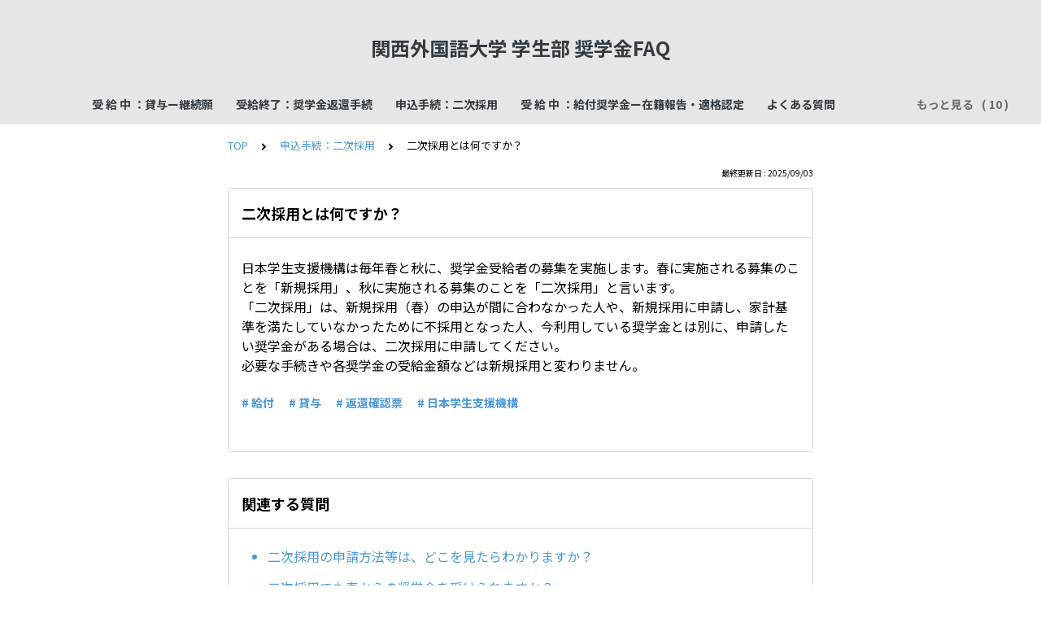

--- FILE ---
content_type: text/html; charset=utf-8
request_url: https://tayori.com/q/gshogaku-faq/detail/257903/
body_size: 4915
content:
<!DOCTYPE html>
<html lang="ja">
  <head>
    <meta charset="utf-8" />
    <meta content="IE=edge,chrome=1" http-equiv="X-UA-Compatible" />
    <meta content="noindex" name="robots" />
    <meta name="viewport" content="width=device-width, initial-scale=1.0" />
    <meta name="format-detection" content="telephone=no" />
    <meta name="X-FRAME-OPTIONS" content="ALLOW-FROM" />
    <title>二次採用とは何ですか？ | 関西外国語大学 学生部 奨学金FAQ</title>
    <meta name="description" content="　奨学金の手続き等についてご不明な点がございましたら、本FAQサイトをご参照ください。なお、本サイト下部に設置されているお問い合わせフォームからご連絡いただくことで担当者から個別に随時返信いたします。　問い合わせの多い質問については本サイトに随時反映できるよう努めてまいります。皆さまの申請等手続きが円滑に進められるよう、引き続きFAQの充実と改善の取り組みを行ってまいります。" />
    <meta name="keywords" content="継続,スカラネット・パーソナル,給付,貸与,第一種,第二種,人的保証,機関保証,スケジュール,授業料減免に関する申請書" />
    <meta name="title" content="二次採用とは何ですか？ | 関西外国語大学 学生部 奨学金FAQ" /><meta property="og:locale" content="ja_JP" />
    <meta property="og:type" content="website" />
    <meta property="og:title" content="二次採用とは何ですか？ | 関西外国語大学 学生部 奨学金FAQ" />
    <meta name="og:description" content="　奨学金の手続き等についてご不明な点がございましたら、本FAQサイトをご参照ください。なお、本サイト下部に設置されているお問い合わせフォームからご連絡いただくことで担当者から個別に随時返信いたし..." />
    <meta property="og:url" content="https://tayori.com/q/gshogaku-faq/detail/257903" />
    <meta property="og:site_name" content="関西外国語大学 学生部 奨学金FAQ" />
    <meta property="og:image" content="https://tayori.com/og.png" />
    <meta name="twitter:card" content="summary_large_image" />
    <meta name="twitter:url" content="https://tayori.com/q/gshogaku-faq/detail/257903" />
    <meta name="twitter:title" content="二次採用とは何ですか？ | 関西外国語大学 学生部 奨学金FAQ" />
    <meta name="twitter:description" content="　奨学金の手続き等についてご不明な点がございましたら、本FAQサイトをご参照ください。なお、本サイト下部に設置されているお問い合わせフォームからご連絡いただくことで担当者から個別に随時返信いたし..." />
    <meta name="twitter:image" content="https://tayori.com/og.png" />
    <meta property="fb:app_id" content="1434583830185194" /><link rel="stylesheet" media="all" href="/assets/customer_faq-7768857932138efc42250032fd63b1e790422035d33bd773fd4f085e0d3bc263.css" /><meta name="csrf-param" content="authenticity_token" />
    <meta name="csrf-token" content="lpK8gUuI5qt+x18CASlGhcEhqPZgcLN/HNlB91YDKkcqE0iL7buZ5skcmJP6mawSHCFiwKijctyx70/HfHINzg==" /><script>
      (function(i,s,o,g,r,a,m){i['GoogleAnalyticsObject']=r;i[r]=i[r]||function(){
      (i[r].q=i[r].q||[]).push(arguments)},i[r].l=1*new Date();a=s.createElement(o),
      m=s.getElementsByTagName(o)[0];a.async=1;a.src=g;m.parentNode.insertBefore(a,m)
      })(window,document,'script','//www.google-analytics.com/analytics.js','ga');
      ga('create', 'UA-167434981-2', 'auto');
      ga('send', 'pageview', {title: '二次採用とは何ですか？ | 関西外国語大学 学生部 奨学金FAQ'});
    </script><link rel="canonical" href="https://tayori.com/q/gshogaku-faq/detail/257903/" />
    <script>
      requestAnimationFrame(function (l) {l = document.createElement('link');l.rel = 'stylesheet';l.href = 'https://fonts.googleapis.com/css?family=Noto+Sans+JP:400,700&display=swap';document.head.appendChild(l)})
    </script>
  </head>
  <style>
    :root {
      /* default color */
      --theme-page_font_color         : #000000; /* ページテキスト */
      --theme-page_background_color   : #ffffff; /* ページ背景 */
      --theme-page_link_color         : #4B99D7; /* リンク色 */
      --theme-title_background_color  : #e4e6e8; /* ヘッダー背景 */
      --theme-title_font_color        : #333b41; /* ヘッダーテキスト */
      --theme-button_background_color : #ffc817; /* ボタン背景 */
      --theme-button_font_color       : #272b2d; /* ボタンテキスト */
      --theme-body_background_color   : #ffffff; /* 本文背景 */
      --theme-body_font_color         : #000000; /* 本文テキスト */
    
      /* theme 1 */
      /*
      --theme-page_font_color         : #627373;
      --theme-page_background_color   : #f2f2f2;
      --theme-page_link_color         : #ea5b3a;
      --theme-title_background_color  : #FFFFFF;
      --theme-title_font_color        : #3a3a3a;
      --theme-button_background_color : #ea5b3a;
      --theme-button_font_color       : #FFFFFF;
      --theme-body_background_color   : #ffffff;
      --theme-body_font_color         : #627373;
      */
    
      /* theme  2 */
      /*
      --theme-page_font_color         : #333B41;
      --theme-page_background_color   : #FFFFFF;
      --theme-page_link_color         : #4b99d7;
      --theme-title_background_color  : #e4e6e8;
      --theme-title_font_color        : #333B41;
      --theme-button_background_color : #ffc817;
      --theme-button_font_color       : #272b2d;
      --theme-body_background_color   : #ffffff;
      --theme-body_font_color         : #333B41;
      */
    
      /* theme  3 */
      /*
      --theme-page_font_color         : #31353c;
      --theme-page_background_color   : #FFFFFF;
      --theme-page_link_color         : #0090B0;
      --theme-title_background_color  : #31353c;
      --theme-title_font_color        : #FFFFFF;
      --theme-button_background_color : #0090B0;
      --theme-button_font_color       : #ffffff;
      --theme-body_background_color   : #ffffff;
      --theme-body_font_color         : #31353c;
      */
    }
  </style>
  <script>
    // default color
    var page_font_color         = '#000000';
    var page_background_color   = '#ffffff';
    var page_link_color         = '#4B99D7';
    var title_background_color  = '#e4e6e8';
    var title_font_color        = '#333b41';
    var button_background_color = '#ffc817';
    var button_font_color       = '#272b2d';
    var body_background_color   = '#ffffff';
    var body_font_color         = '#000000';
    
      // theme 1
      //- var page_font_color         = '#627373';
      //- var page_background_color   = '#f2f2f2';
      //- var page_link_color         = '#ea5b3a';
      //- var title_background_color  = '#FFFFFF';
      //- var title_font_color        = '#3a3a3a';
      //- var button_background_color = '#ea5b3a';
      //- var button_font_color       = '#FFFFFF';
      //- var body_background_color   = '#ffffff';
      //- var body_font_color         = '#627373';
    
      // theme 2
      //- var page_font_color         = '#333B41';
      //- var page_background_color   = '#FFFFFF';
      //- var page_link_color         = '#4b99d7';
      //- var title_background_color  = '#e4e6e8';
      //- var title_font_color        = '#333B41';
      //- var button_background_color = '#ffc817';
      //- var button_font_color       = '#272b2d';
      //- var body_background_color   = '#ffffff';
      //- var body_font_color         = '#333B41';
    
      // theme 3
      //- var page_font_color         = '#31353c';
      //- var page_background_color   = '#FFFFFF';
      //- var page_link_color         = '#0090B0';
      //- var title_background_color  = '#31353c';
      //- var title_font_color        = '#FFFFFF';
      //- var button_background_color = '#0090B0';
      //- var button_font_color       = '#ffffff';
      //- var body_background_color   = '#ffffff';
      //- var body_font_color         = '#31353c';
  </script>
  <body id="body-login">
    
    <div class="js-viewport">
      <div class="l-viewport">
        <div class="l-main">
          <header class="l-header js-header is-no-logo">
            <div class="c-wrapper">
              <div class="l-header__title">
                <a class="l-header__title__hit" href="/q/gshogaku-faq/" title="関西外国語大学 学生部 奨学金FAQ">
                  <p class="l-header__title__text">
                    関西外国語大学 学生部 奨学金FAQ
                  </p>
                </a>
              </div>
            </div>
          </header><nav class="p-category-nav">
            <div class="c-wrapper">
              <nav class="p-category-nav__nav js-greedy-nav">
                <ul class="p-category-nav__list js-greedy-nav-list">
                  <li><a href="/q/gshogaku-faq/category/42483/">受 給 中 ：貸与ー継続願</a>
                  </li>
                  <li><a href="/q/gshogaku-faq/category/7341/">受給終了：奨学金返還手続</a>
                  </li>
                  <li><a href="/q/gshogaku-faq/category/42482/">申込手続：二次採用</a>
                  </li>
                  <li><a href="/q/gshogaku-faq/category/7338/">受 給 中 ：給付奨学金ー在籍報告・適格認定</a>
                  </li>
                  <li><a href="/q/gshogaku-faq/category/9477/">よくある質問</a>
                  </li>
                  <li><a href="/q/gshogaku-faq/category/7342/">★奨学金について～はじめて申し込む方～</a>
                  </li>
                  <li><a href="/q/gshogaku-faq/category/42495/">申込手続：給付貸与共通</a>
                  </li>
                  <li><a href="/q/gshogaku-faq/category/7336/">申込手続：貸与奨学金</a>
                  </li>
                  <li><a href="/q/gshogaku-faq/category/42496/">申込手続：給付奨学金</a>
                  </li>
                  <li><a href="/q/gshogaku-faq/category/7339/">受 給 中 ：貸与奨学金ー返還誓約書</a>
                  </li>
                  <li><a href="/q/gshogaku-faq/category/42497/">申込手続：編入継続</a>
                  </li>
                  <li><a href="/q/gshogaku-faq/category/42484/">受 給 中 ：その他</a>
                  </li>
                  <li><a href="/q/gshogaku-faq/category/7344/">関西外国語大学独自の奨学金</a>
                  </li>
                  <li><a href="/q/gshogaku-faq/category/7343/">外部団体等各種奨学金</a>
                  </li>
                  <li><a href="/q/gshogaku-faq/category/7345/">お問い合わせはこちらから</a>
                  </li>
                </ul>
                <div class="js-dropdown-trigger">
                  <div class="p-category-nav__btn-more js-greedy-nav-btn-more">
                    もっと見る
                  </div>
                  <ul class="p-category-nav__list-hidden js-greedy-nav-list-hidden hidden"></ul>
                </div>
              </nav>
            </div>
          </nav>
          <a class="p-category-drawer-trigger js-category-drawer-trigger" href="#">
            <div class="humberger">
              <i class="bar top"></i><i class="bar mid"></i><i class="bar btm"></i>
            </div>
          </a>
          <div class="p-category-drawer js-category-drawer">
            <div class="p-category-drawer__inner">
              <div class="p-category-drawer__head">
                カテゴリ
              </div>
              <div class="p-category-drawer__body">
                <div class="p-category-drawer__nav">
                  <ul class="p-category-drawer__nav__list">
                    <li class="p-category-drawer__nav__list__item"><a href="/q/gshogaku-faq/category/42483/">受 給 中 ：貸与ー継続願</a>
                    </li>
                    <li class="p-category-drawer__nav__list__item"><a href="/q/gshogaku-faq/category/7341/">受給終了：奨学金返還手続</a>
                    </li>
                    <li class="p-category-drawer__nav__list__item"><a href="/q/gshogaku-faq/category/42482/">申込手続：二次採用</a>
                    </li>
                    <li class="p-category-drawer__nav__list__item"><a href="/q/gshogaku-faq/category/7338/">受 給 中 ：給付奨学金ー在籍報告・適格認定</a>
                    </li>
                    <li class="p-category-drawer__nav__list__item"><a href="/q/gshogaku-faq/category/9477/">よくある質問</a>
                    </li>
                    <li class="p-category-drawer__nav__list__item"><a href="/q/gshogaku-faq/category/7342/">★奨学金について～はじめて申し込む方～</a>
                    </li>
                    <li class="p-category-drawer__nav__list__item"><a href="/q/gshogaku-faq/category/42495/">申込手続：給付貸与共通</a>
                    </li>
                    <li class="p-category-drawer__nav__list__item"><a href="/q/gshogaku-faq/category/7336/">申込手続：貸与奨学金</a>
                    </li>
                    <li class="p-category-drawer__nav__list__item"><a href="/q/gshogaku-faq/category/42496/">申込手続：給付奨学金</a>
                    </li>
                    <li class="p-category-drawer__nav__list__item"><a href="/q/gshogaku-faq/category/7339/">受 給 中 ：貸与奨学金ー返還誓約書</a>
                    </li>
                    <li class="p-category-drawer__nav__list__item"><a href="/q/gshogaku-faq/category/42497/">申込手続：編入継続</a>
                    </li>
                    <li class="p-category-drawer__nav__list__item"><a href="/q/gshogaku-faq/category/42484/">受 給 中 ：その他</a>
                    </li>
                    <li class="p-category-drawer__nav__list__item"><a href="/q/gshogaku-faq/category/7344/">関西外国語大学独自の奨学金</a>
                    </li>
                    <li class="p-category-drawer__nav__list__item"><a href="/q/gshogaku-faq/category/7343/">外部団体等各種奨学金</a>
                    </li>
                    <li class="p-category-drawer__nav__list__item"><a href="/q/gshogaku-faq/category/7345/">お問い合わせはこちらから</a>
                    </li>
                  </ul>
                </div>
              </div>
            </div>
          </div>
          <div class="l-content">
            <div class="c-wrapper-narrow">
              <div class="p-breadcrumbs">
                <div class="p-breadcrumbs__inner"><a href="/q/gshogaku-faq/">TOP</a><svg class="p-breadcrumbs__icon"><use xlink:href="#ui-angle-right-solid"></use></svg><a href="/q/gshogaku-faq/category/42482/">申込手続：二次採用</a><svg class="p-breadcrumbs__icon"><use xlink:href="#ui-angle-right-solid"></use></svg><span>二次採用とは何ですか？</span>
                </div>
              </div>
              <div class="p-update-info">最終更新日 : 2025/09/03
              </div>
              <article class="c-cards__list__item js-cards__list__item">
                <div class="c-cards__list__item__head js-cards__list__item__head">
                  <h1 class="c-cards__list__item__head__title">
                    二次採用とは何ですか？
                  </h1>
                </div>
                <div class="c-cards__list__item__body">
                  <div class="p-article">
                    <div class="p-article__body">
                      <div class="p-article__item p-article__item--text"><p>日本学生支援機構は毎年春と秋に、奨学金受給者の募集を実施します。春に実施される募集のことを「新規採用」、秋に実施される募集のことを「二次採用」と言います。<br>
                        「二次採用」は、新規採用（春）の申込が間に合わなかった人や、新規採用に申請し、家計基準を満たしていなかったために不採用となった人、今利用している奨学金とは別に、申請したい奨学金がある場合は、二次採用に申請してください。<br>
                        必要な手続きや各奨学金の受給金額などは新規採用と変わりません。</p>
                        
                      </div>
                    </div>
                    <div class="p-keywords">
                      <div class="p-keywords__list">
                        <div class="p-keywords__list__item"><a class="p-keywords__list__item__hit" href="/q/gshogaku-faq/tag/12294/"># 給付</a>
                        </div>
                        <div class="p-keywords__list__item"><a class="p-keywords__list__item__hit" href="/q/gshogaku-faq/tag/12295/"># 貸与</a>
                        </div>
                        <div class="p-keywords__list__item"><a class="p-keywords__list__item__hit" href="/q/gshogaku-faq/tag/25117/"># 返還確認票</a>
                        </div>
                        <div class="p-keywords__list__item"><a class="p-keywords__list__item__hit" href="/q/gshogaku-faq/tag/12293/"># 日本学生支援機構</a>
                        </div>
                      </div>
                    </div>
                  </div>
                </div>
              </article>
            </div>
            <div class="type-1col">
              <div class="c-cards">
                <div class="c-cards__list">
                  <div class="c-cards__list__item js-cards__list__item">
                    <div class="c-cards__list__item__head js-cards__list__item__head">
                      <p class="c-cards__list__item__head__title">
                        関連する質問
                      </p>
                    </div>
                    <div class="c-cards__list__item__body">
                      <div class="p-articles">
                        <ul class="p-articles__list">
                          <li class="p-articles__list__item"><a class="p-articles__list__item__hit" href="/q/gshogaku-faq/detail/257904/">二次採用の申請方法等は、どこを見たらわかりますか？</a>
                          </li>
                          <li class="p-articles__list__item"><a class="p-articles__list__item__hit" href="/q/gshogaku-faq/detail/257905/">二次採用でも春からの奨学金を受けられますか？</a>
                          </li>
                          <li class="p-articles__list__item"><a class="p-articles__list__item__hit" href="/q/gshogaku-faq/detail/510239/">二次採用で入学時特別増額貸与奨学金（一時金）の申込できますか？</a>
                          </li>
                          <li class="p-articles__list__item"><a class="p-articles__list__item__hit" href="/q/gshogaku-faq/detail/510240/">二次採用で給付奨学金を申請予定だが、授業料減免は入学金も対象となりますか？</a>
                          </li>
                        </ul>
                      </div>
                    </div>
                  </div>
                </div>
              </div>
            </div>
            <div class="c-wrapper-narrow">
              <form id="faq-search_bottom" method="get" action=""><input id="reservedActionPath_bottom" type="hidden" value="/q/gshogaku-faq/search/" />
                <div class="p-search-form">
                  <div class="p-search-form__input">
                    <input id="searchInput_bottom" class="p-search-form__input__field js-search-form__input__field" placeholder="検索ワードを入力" type="text" value="" />
                  </div>
                  <div class="p-search-form__btn">
                    <button><svg class="c-icon"><use xlink:href="#ca-search"></use></svg></button>
                  </div>
                </div>
              </form>
              <div class="p-keywords">
                <div class="p-keywords__list">
                  <div class="p-keywords__list__item"><a class="p-keywords__list__item__hit" href="/q/gshogaku-faq/tag/12306/"># 継続</a>
                  </div>
                  <div class="p-keywords__list__item"><a class="p-keywords__list__item__hit" href="/q/gshogaku-faq/tag/30732/"># スカラネット・パーソナル</a>
                  </div>
                  <div class="p-keywords__list__item"><a class="p-keywords__list__item__hit" href="/q/gshogaku-faq/tag/12294/"># 給付</a>
                  </div>
                  <div class="p-keywords__list__item"><a class="p-keywords__list__item__hit" href="/q/gshogaku-faq/tag/12295/"># 貸与</a>
                  </div>
                  <div class="p-keywords__list__item"><a class="p-keywords__list__item__hit" href="/q/gshogaku-faq/tag/12296/"># 第一種</a>
                  </div>
                  <div class="p-keywords__list__item"><a class="p-keywords__list__item__hit" href="/q/gshogaku-faq/tag/12297/"># 第二種</a>
                  </div>
                  <div class="p-keywords__list__item"><a class="p-keywords__list__item__hit" href="/q/gshogaku-faq/tag/12825/"># 人的保証</a>
                  </div>
                  <div class="p-keywords__list__item"><a class="p-keywords__list__item__hit" href="/q/gshogaku-faq/tag/12826/"># 機関保証</a>
                  </div>
                  <div class="p-keywords__list__item"><a class="p-keywords__list__item__hit" href="/q/gshogaku-faq/tag/12165/"># スケジュール</a>
                  </div>
                  <div class="p-keywords__list__item"><a class="p-keywords__list__item__hit" href="/q/gshogaku-faq/tag/12406/"># 授業料減免に関する申請書</a>
                  </div>
                </div>
              </div>
            </div>
            <script>
              document.addEventListener('DOMContentLoaded', function () {
                const searchForm = document.getElementById("faq-search_bottom")
                const searchBtn = document.querySelector("#faq-search_bottom button")
                const searchInput = document.getElementById("searchInput_bottom")
                const reservedActionPath = document.getElementById("reservedActionPath_bottom")
                if (searchForm) {
                    searchBtn.onclick = function (e) {
                    e.preventDefault();
                    if (searchInput.value !== '') {
                      let getPath = reservedActionPath.value + searchInput.value + '/'
                      location.href = encodeURI(getPath);
                    } else {
                      // no input value
                      return false
                    }
                  }
                } else {
                    return false
                }
              });
            </script>
          </div>
        </div>
        <div class="pswp" tabindex="-1" role="dialog" aria-hidden="true">
          <div class="pswp__bg"></div>
          <div class="pswp__scroll-wrap">
            <div class="pswp__container">
              <div class="pswp__item"></div>
              <div class="pswp__item"></div>
              <div class="pswp__item"></div>
            </div>
            <div class="pswp__ui pswp__ui--hidden">
              <div class="pswp__top-bar">
                <div class="pswp__counter"></div>
                <button class="pswp__button pswp__button--close" title="Close (Esc)"></button><button class="pswp__button pswp__button--fs" title="Toggle fullscreen"></button><button class="pswp__button pswp__button--zoom" title="Zoom in/out"></button>
                <div class="pswp__preloader">
                  <div class="pswp__preloader__icn">
                    <div class="pswp__preloader__cut">
                      <div class="pswp__preloader__donut"></div>
                    </div>
                  </div>
                </div>
              </div>
              <div class="pswp__share-modal pswp__share-modal--hidden pswp__single-tap">
                <div class="pswp__share-tooltip"></div>
              </div>
              <button class="pswp__button pswp__button--arrow--left" title="Previous (arrow left)"></button><button class="pswp__button pswp__button--arrow--right" title="Next (arrow right)"></button>
              <div class="pswp__caption">
                <div class="pswp__caption__center"></div>
              </div>
            </div>
          </div>
        </div>
      </div>
    </div>
    <script>
      var preview_flag = false;
    </script>
    <script src="/assets/customer_faq-dc2b99d2eeafd7b910271f2c37c1afa7a4ead0a4e44a6c7f5d7915706f3a02ff.js"></script>
  </body>
</html>

--- FILE ---
content_type: text/plain
request_url: https://www.google-analytics.com/j/collect?v=1&_v=j102&a=29544011&t=pageview&_s=1&dl=https%3A%2F%2Ftayori.com%2Fq%2Fgshogaku-faq%2Fdetail%2F257903%2F&ul=en-us%40posix&dt=%E4%BA%8C%E6%AC%A1%E6%8E%A1%E7%94%A8%E3%81%A8%E3%81%AF%E4%BD%95%E3%81%A7%E3%81%99%E3%81%8B%EF%BC%9F%20%7C%20%E9%96%A2%E8%A5%BF%E5%A4%96%E5%9B%BD%E8%AA%9E%E5%A4%A7%E5%AD%A6%20%E5%AD%A6%E7%94%9F%E9%83%A8%20%E5%A5%A8%E5%AD%A6%E9%87%91FAQ&sr=1280x720&vp=1280x720&_u=IEBAAEABAAAAACACI~&jid=1078253505&gjid=1740289100&cid=230008555.1769054135&tid=UA-167434981-2&_gid=688597394.1769054135&_r=1&_slc=1&z=264075202
body_size: -449
content:
2,cG-KSNREG9HKF